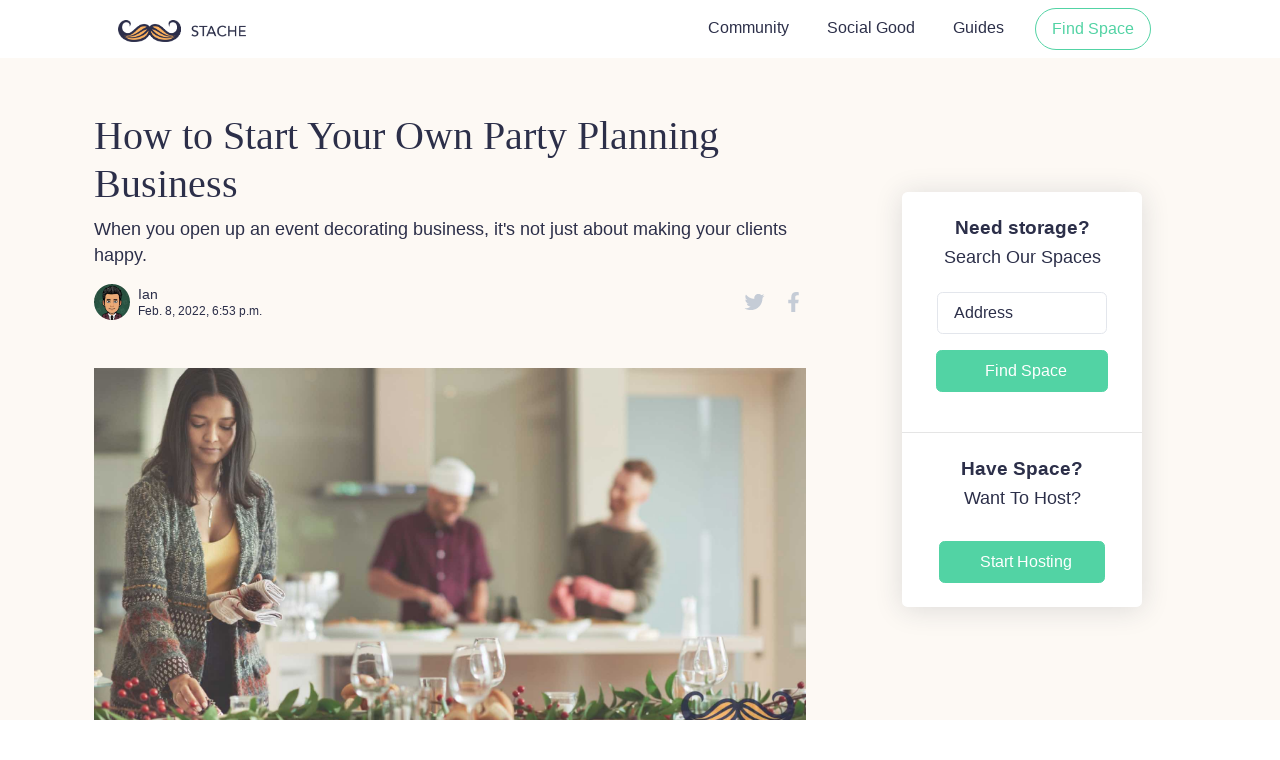

--- FILE ---
content_type: text/html; charset=utf-8
request_url: https://www.stache.com/blog/how-start-your-own-party-planning-business/
body_size: 27468
content:


<!DOCTYPE html>
<html lang="en">
    <head>
        <meta charset="utf-8" />
        <meta http-equiv="X-UA-Compatible" content="IE=edge" />
        <meta name="viewport" content="width=device-width, initial-scale=1, shrink-to-fit=no" />
        <meta name="description" content="" />
        <meta name="author" content="" />
        <title>Stache Blog | How to Start Your Own Party Planning Business</title>

        <!--SEO STUFF-->
        <meta name="description" content="When you open up an event decorating business, it&#x27;s not just about making your clients happy.">
        <meta name="keywords" content="start a part planning business">
        <meta property="og:image" content="/blog/media/post_images/start_your_own_party_decorating_business.jpg">

        <!-- Google / Search Engine Tags -->
        <meta itemprop="name" content="Stache Blog Store Locally">
        <meta itemprop="description" content="Stache offers cheap insured storage right around the corner. Save hundreds per year on self-storage, or make money from home renting your free space.">
        <meta itemprop="image" content="https://www.stache.com/_next/static/images/stache_logo_navy_high_res-9a1baf130b21a3aead3ca0d15ea610fe.png">


        <link href="/blog/static/blog/css/styles.css" rel="stylesheet" />
        <link rel="stylesheet" href="https://unpkg.com/aos@next/dist/aos.css" />
        <link rel="icon" type="image/png" href="https://blog.stache.com/wp-content/uploads/2020/02/profile-pic-150x150.png">
        <script data-search-pseudo-elements defer src="https://cdnjs.cloudflare.com/ajax/libs/font-awesome/5.11.2/js/all.min.js" crossorigin="anonymous"></script>
        <script src="https://cdnjs.cloudflare.com/ajax/libs/feather-icons/4.24.1/feather.min.js" crossorigin="anonymous"></script>
        <script type="text/javascript" src="/blog/static/js/tiny_mce/tiny_mce.js"></script>
    </head>
    <body>
        <div id="layoutDefault">
            <div id="layoutDefault_content">
                <main>
                    <nav class="navbar navbar-expand-lg bg-white navbar-light fixed-top">
                        <div class="container">
                            <div class="">
                                <a class="navbar-brand text-primary" href="/blog"><img src="https://www.stache.com/_next/static/images/stache_logo_navy_high_res-9a1baf130b21a3aead3ca0d15ea610fe.png" style="width: 8rem; height: auto"></img></a>
                            </div>
                            
                            <button class="navbar-toggler mobile-nav-boarder" type="button" data-toggle="collapse" data-target="#navbarSupportedContent" aria-controls="navbarSupportedContent" aria-expanded="false" aria-label="Toggle navigation"><i data-feather="menu"></i></button>
                            <div class="collapse navbar-collapse ml-auto" id="navbarSupportedContent">
                                <ul class="navbar-nav ml-auto">
                                    <li class="nav-item nav-side-padding">
                                        <a class="nav-link" href="/blog/topic/community/">Community</a>
                                    </li>
                                    <li class="nav-item nav-side-padding">
                                        <a class="nav-link" href="/blog/topic/social-good/">Social Good</a>
                                    </li>
                                    <li class="nav-item nav-side-padding">
                                        <a class="nav-link" href="/blog/topics/guides/">Guides</a>
                                    </li>
                                    <li class="nav-item nav-side-padding">
                                        <a class="btn rounded-pill btn-outline-primary" href="https://www.stache.com/">Find Space</a>
                                    </li>
                                </ul>
                            </div>

                        </div>
                    </nav>
                    <section class="bg-light py-10">
                        <div class="container">
                            <div class="row justify-content-center">
                                <div class="row py-3">
                                    <div class="col-3 order-2" id="sticky-sidebar">
                                        <div class="sticky-top" style="padding-top: 5rem; padding-left: 3rem;">
                                            <div class="card sticky-sidebar" style="width: 15rem;">
                                                <!-- <div class="card-header" style="background-color: #ffffff;"> -->
                                                    
                                                <!-- </div> -->
                                                <h4 class="text-center" style="margin-top: 1.5rem;"><strong>Need storage?</strong></h4>
                                                <h5 class="text-center">Search Our Spaces</h5>
                                                    <div class="form-row justify-content-center" style="margin-top: 1rem;">
                                                        <div class="col-lg-9 col-md-8">
                                                            <div class="form-group mr-0 mr-lg-2">
                                                                <input class="form-control" style="margin-left: .25rem" name="zip_code" id="address_string" type="text" placeholder="Address" required>
                                                                <input hidden value="how-start-your-own-party-planning-business" name="post_slug">
                                                            </div>
                                                        </div>
                                                        <button class="btn btn-primary" style="padding-left: 3rem; padding-right: 2.5rem; margin-bottom: 1.5rem;" data-input-id="address_string" onclick="addressSearch(this)">Find Space</button>
                                                    </div>
                                                <hr>
                                                <div class="text-center">
                                                    <h4 class="text-center" style="margin-top: .5rem;"><strong>Have Space?</strong></h4>
                                                    <h5 class="text-center">Want To Host?</h5>
                                                    <form action="https://stache.com/host">
                                                        <button class="btn btn-primary" style="padding-left: 2.5rem; padding-right: 2rem; margin-bottom: 1.5rem; margin-top: 1.5rem;" type="submit">Start Hosting</button>
                                                    </form>
                                                </div>
                                            </div>
                                        </div>
                                    </div>
                                    <div class="col-lg-10 col-xl-8">
                                        <div class="single-post">
                                            <h1 style="font-family: Garamond; font-size: 2.5rem;">How to Start Your Own Party Planning Business</h1>
                                            <p class="lead">When you open up an event decorating business, it&#x27;s not just about making your clients happy.</p>
                                            <div class="d-flex align-items-center justify-content-between mb-5">
                                                <div class="single-post-meta mr-4">
                                                    
                                                        <img class="single-post-meta-img" src="/blog/media/profile_images/ian.jpg" />
                                                    
                                                    <div class="single-post-meta-details">
                                                        <div class="single-post-meta-details-name">Ian</div>
                                                        <div class="single-post-meta-details-date">Feb. 8, 2022, 6:53 p.m.</div>
                                                    </div>
                                                </div>
                                                <div class="single-post-meta-links">
                                                    <a href="https://twitter.com/intent/tweet?text=https://www.stache.com/blog/how-start-your-own-party-planning-business" target="blank"><i class="fab fa-twitter fa-fw"></i></a>
                                                    <a href="https://www.facebook.com/sharer/sharer.php?u=https://www.stache.com/blog/how-start-your-own-party-planning-business" target="blank"><i class="fab fa-facebook-f fa-fw"></i></a>
                                                </div>
                                            </div>
                                            <img class="img-fluid mb-2" alt="How to Start Your Own Party Planning Business" src="/blog/media/post_images/start_your_own_party_decorating_business.jpg" />
                                            <div class="single-post-text my-5">
                                                
                                                
                                                    <p><p class="c1"><span class="c2">When you open up an event decorating business, it&#39;s not just about making your
        clients happy. It is also an opportunity for you to create something that gives meaning and fulfillment in
        life by doing what one loves most - which may or may not be designing event concepts into reality. Here are
        some ways to set up a business plan!</span></p>

<p class="c1 c5"><span class="c2"></span></p>

<h2>Pick a Niche</h2>

<p class="c1"><span class="c2">It&#39;s essential to specialize in one niche. If you&#39;re looking for specific
        types of customers, stay focused on the type of business that will help you grow your portfolio with better
        results! A few examples of party niches are birthday celebrations, holiday parties, weddings, etc. It is a
        good idea to choose one or two niches that you love the most until you are ready for the possibility of
        more!</span></p>

<p class="c0"><span class="c2"></span></p>

<h2>Choose a Creative Business Name</h2>

<p class="c1"><span class="c2">When thinking of the perfect name for your company, it&#39;s crucial to consider what
        you offer and how people will understand them. Your business name is a critical element of your branding and
        can help you sell clients the services you offer.</h2>
<p class="c0"><span class="c2"></span></p>

<h2>Create a Website or Use Social Media </h2>

<p class="c1"><span class="c2">I know it&#39;s not easy to get a client these days, especially if you recently
        started. One of the best ways is by building your portfolio and showing off what you can do! Having websites
        or social media profiles across major networks helps give people more insight into who we are as
        individuals, so they connect with our work easier.</span></p>

<p class="c1 c5"><span class="c4"></span></p>

<h2>Create Business Checking Account or an LLC</h2>

<p class="c1"><span class="c2">With so many things to keep track of, you&#39;ll want an accounting system that makes
        it easy for all your transactions and data. Setting up a business account helps when tax time comes around
        again next year, you won&#39;t have any trouble with what&#39;s due!</span></p>

<p class="c1 c5"><span class="c2"></span></p>

<p class="c1"><span class="c2">Setting up an LLC is a great way to protect your assets from the risks of running
        your business. It&#39;s necessary to set up a business checking account and separate your money from the
        liability of starting a business.</span></p>

<p class="c0"><span class="c2"></span></p>

<h2>Decide What The Prices of Your Services Will Be</h2>

<p class="c1"><span class="c2">When starting a party planning business, the correct fee for you will depend on
        several factors, such as your area&#39;s economic culture and what people are willing to pay. Also, how much
        time and effort you put into this project and the party decorations you use.</span></p>

<p class="c0"><span class="c2"></span></p>
</p>
                                                
                                                

                                                
                                                
                                                    <p><p></p>
</p>
                                                
                                                

                                                
                                                
                                                    <p><p></p>
</p>
                                                
                                                

                                                
                                                
                                                    <p><p></p>
</p>
                                                
                                                

                                                
                                                
                                                    <p><p></p>
</p>
                                                
                                                

                                                
                                                
                                                    <p><p></p>
</p>
                                                
                                                

                                                
                                                
                                                    <p><p></p>
</p>
                                                
                                                

                                                
                                                
                                                    <p><p></p>
</p>
                                                
                                                
                                                
                                                <hr class="my-5" />
                                                <div class="text-center"><a class="btn btn-transparent-dark btn-marketing rounded-pill" href="/blog">Back to Blog Overview</a></div>
                                            </div>
                                        </div>
                                    </div>
                                </div>
                            </div>
                        </div>
                        
                    </section>
                </main>
            </div>
            <div id="pre-footer" class="bg-light py-10">
                
                <div class="container justify-content-center bg-light py-10" style="margin-top: -8rem;">
                    <h2 style="color: #2c2f49; font-size: 36px; font-weight: 600; font-style: normal; text-align: center; margin-bottom: 3rem;">
                        Get Started Today
                    </h2>
                    <div class="row justify-content-center">
                
                        <div class="col-sm">
                            <p style="
                            color: #2c2f49;
                            font-family: Open Sans;
                            font-size: 28px;
                            font-weight: 700;
                            font-style: normal;
                            letter-spacing: normal;
                            line-height: normal;
                            text-align: center;">
                                Rent
                            </p>

                            <div style="background-image: url(https://www.stache.com/blog/media/post_images/suburbs.png); width: 472px; height: 353px; max-width: 100%; margin-bottom: 2rem;">
                                <div style="background-image: linear-gradient(180deg, rgba(0, 0, 0, 0.3) 0%, rgba(0, 0, 0, 0) 100%); width: 472px; height: 353px; max-width: 100%;">
                
                                    <h3 style="
                                    color: #ffffff;
                                    font-family: Open Sans;
                                    font-size: 32px;
                                    font-weight: 700;
                                    font-style: normal;
                                    letter-spacing: normal;
                                    line-height: normal;
                                    text-align: center;
                                    padding-top: 72px;">
                                        Find your perfect space
                                    </h3>

                                    <div style="margin: auto; padding-left: 3rem; padding-right: 3rem;">
                                        <div style="margin-top: 2rem;">
                                            <input type="hidden" name="csrfmiddlewaretoken" value="59FLtE1YIz15wZge1aMVG4zoP7eZPQr479xfb44RxWk7jbNRN9CxJoI0pw8JM1u6">
                                            <div class="input-group mb-2">
                                                <input class="form-control form-control-solid" type="text" name="zip_code" placeholder="Enter Your Address" id="address_string_two" aria-describedby="button-addon2" required style="height: 70px; border-radius: 3px; background-color: #ffffff;"/>
                                                <div class="input-group-append">
                                                    <button class="btn btn-primary" style="height: 70px; border-radius: 3px;" id="button-addon2" id="button-addon2" data-input-id="address_string_two" onclick="addressSearch(this)">
                                                        <i data-feather="search" style="margin: auto; width: 23px; height: 23px;"></i>
                                                    </button>
                                                </div>
                                                <input hidden value="None" name="post_slug">
                                            </div>
                                        </div>
                                    </div>
                                </div>
                
                            </div>
                          </div>
                
                          <div class="col-sm" style="padding-right: 0rem; padding-left: 0rem;">
                            <div class="v-divider"></div>
                          </div>
                
                          <div class="col-sm">
                            <p style="
                            color: #2c2f49;
                            font-family: Open Sans;
                            font-size: 28px;
                            font-weight: 700;
                            font-style: normal;
                            letter-spacing: normal;
                            line-height: normal;
                            text-align: center;">
                                Host
                            </p>

                            <div style="background-image: url(https://www.stache.com/blog/media/post_images/open_door_inside.png); width: 472px; height: 353px; max-width: 100%;">
                                <div style="background-image: linear-gradient(180deg, rgba(0, 0, 0, 0.3) 0%, rgba(0, 0, 0, 0) 100%); width: 472px; height: 353px; max-width: 100%;">

                                    <h3 style="
                                    color: #ffffff;
                                    font-family: Open Sans;
                                    font-size: 32px;
                                    font-weight: 700;
                                    font-style: normal;
                                    letter-spacing: normal;
                                    line-height: normal;
                                    text-align: center;
                                    padding-top: 72px;">
                                        Rent out your free space
                                    </h3>
                
                                    <form action="https://stache.com/host" style="margin-top: 2rem;">
                                        <button class="btn btn-xl btn-primary" style="width: 307px; height: 81px; margin: auto; display: flex;justify-content: center; align-items: center;" type="submit">Get Started</button>
                                    </form>
                                
                                </div>
                
                
                            </div>
                
                            
                          </div>
                        
                          <script async defer src="https://maps.googleapis.com/maps/api/js?libraries=places&key=AIzaSyDnYvc3Ae82kL00XrUEKhj4IfWAtT95J1c&callback=initialize" type="text/javascript"></script>
                          <script type="text/javascript">

                              function addressSearch(button){

                                  var inputId = button.getAttribute('data-input-id');
                                  var geocoder = new google.maps.Geocoder();
                                  var address = document.getElementById(inputId);

                                  console.log(address.value)
                                  
                                  if (address.value != ''){
                                      geocoder.geocode( { 'address': address.value}, function(results, status) {
                                      if (status == google.maps.GeocoderStatus.OK) {
                                          var latitude = results[0].geometry.location.lat();
                                          var longitude = results[0].geometry.location.lng();
                                          window.location.href = 'https://www.stache.com/search?lat=' + String(latitude) + '&lng=' + String(longitude) + '&ss=' + String(address.value)
                                          } 
                                      });

                                  }
                                  else {
                                      console.log('no address entered');
                                  }

                                  

                              }

                              function initialize() {
                                  var inputOne = document.getElementById('address_string');
                                  var inputTwo = document.getElementById('address_string_two');
                                  new google.maps.places.Autocomplete(inputOne);
                                  new google.maps.places.Autocomplete(inputTwo);
                                  }


                          </script>
                
                    </div>
                
                </div>

            </div>
            <div id="layoutDefault_footer">
                <footer class="footer pt-10 pb-5 mt-auto bg-dark footer-dark">
                    <div class="container">
                        <div class="row">
                            <div class="col-lg-3">
                                <div class="footer-brand" >Stache, Inc</div>
                                <div class="mb-3">Store Locally Half The Cost</div>
                                <div class="icon-list-social mb-5">
                                    <a class="icon-list-social-link" href="https://www.facebook.com/storewithstache"><i class="fab fa-facebook"></i></a><a class="icon-list-social-link" href="https://www.instagram.com/stache.storage/"><i class="fab fa-instagram"></i></a><a class="icon-list-social-link" href="https://twitter.com/stachethings"><i class="fab fa-twitter"></i></a>
                                </div>
                            </div>
                            <div class="col-lg-9">
                                <div class="row">
                                    <div class="col-lg-3 col-md-6 mb-5 mb-lg-0">
                                        <div class="text-uppercase text-s mb-4" style="color: #FFB556; font-weight: 700;">Learn</div>
                                        <ul class="list-unstyled mb-0">
                                            <li class="mb-2"><a href="https://stache.com/host">Hosting</a></li>
                                            <li class="mb-2"><a href="https://stache.com/rent">Renting</a></li>
                                            <li class="mb-2"><a href="https://stache.com/faq">FAQ</a></li>
                                        </ul>
                                    </div>
                                    <div class="col-lg-3 col-md-6 mb-5 mb-lg-0">
                                        <div class="text-uppercase text-s mb-4" style="color: #FFB556; font-weight: 700;">People</div>
                                        <ul class="list-unstyled mb-0">
                                            <li class="mb-2"><a href="https://stache.com/contact">Contact us</a></li>
                                            <li class="mb-2"><a href=https://stache.com/about>About us</a></li>
                                        </ul>
                                    </div>
                                    <div class="col-lg-3 col-md-6">
                                        <div class="text-uppercase text-s mb-4" style="color: #FFB556; font-weight: 700;">Company</div>
                                        <ul class="list-unstyled mb-0">
                                            <li class="mb-2"><a href="https://stache.com/privacy">Privacy policy</a></li>
                                            <li class="mb-2"><a href="https://stache.com/terms">Terms of service</a></li>
                                        </ul>
                                    </div>
                                </div>
                            </div>
                        </div>
                        <hr class="my-5" />
                        <div class="row align-items-center">
                            <div class="col-md-6 small">Copyright &copy; Stache 2020</div>
                            <div class="col-md-6 text-md-right small">
                                <a href="https://stache.com/terms">Terms of service</a>
                            </div>
                        </div>
                    </div>
                </footer>
            </div>
        </div>
        <script src="https://code.jquery.com/jquery-3.4.1.min.js" crossorigin="anonymous"></script>
        <script src="https://stackpath.bootstrapcdn.com/bootstrap/4.3.1/js/bootstrap.bundle.min.js" crossorigin="anonymous"></script>
        <script src="/blog/static/blog/js/scripts.js"></script>
        <script src="https://unpkg.com/aos@next/dist/aos.js"></script>
        <script>
            AOS.init({
                disable: 'mobile',
                duration: 600,
                once: true
            });
        </script>
    </body>
</html>
            

--- FILE ---
content_type: text/html; charset=utf-8
request_url: https://www.stache.com/blog/static/js/tiny_mce/tiny_mce.js
body_size: 6158
content:
<!DOCTYPE html>
<html>

<head>
  <title>Stache Storage | Store Locally | Half the Cost</title>
  <link rel="apple-touch-icon" sizes="180x180" href="https://www.stache.com/favicons/apple-touch-icon.png">
  <link rel="icon" type="image/png" sizes="32x32" href="https://www.stache.com/favicons/favicon-32x32.png">
  <link rel="icon" type="image/png" sizes="16x16" href="https://www.stache.com/favicons/favicon-16x16.png">
  <link rel="icon" type="image/png" sizes="192x192" href="https://www.stache.com/favicons/android-chrome-192x192.png">
  <link rel="icon" type="image/x-icon" href="https://www.stache.com/favicons/favicon.ico">
  <link rel="manifest" href="https://www.stache.com/favicons/manifest.json">
  <link rel="mask-icon" href="https://www.stache.com/favicons/safari-pinned-tab.svg" color="#5bbad5">
  <meta name="theme-color" content="#ffffff">

  <meta charset="utf-8">
  <meta http-equiv="X-UA-Compatible" content="IE=edge">
  <meta name="description" content="Stache offers cheap, affordable, insured storage right in your neighborhood. Save or earn money on your unused space! The premier peer-to-peer storage marketplace.">
  <meta name="viewport" content="width=device-width, initial-scale=1">
  <meta http-equiv="Accept-CH" content="DPR, Width, Viewport-Width">

  <!--link href="https://fonts.googleapis.com/css?family=Lato:300,400,700,900" rel="stylesheet"-->
  <!--link href="https://fonts.googleapis.com/css?family=Nunito+Sans:300,400,600" rel="stylesheet"-->
  <!--link href="https://fonts.googleapis.com/css?family=Open+Sans:300,400,600,700,800" rel="stylesheet"-->

  <link rel="preload" href="https://fonts.googleapis.com/css?family=Lato:300,400,700,900" 
    as="style" onload="this.onload=null;this.rel='stylesheet'">
  <noscript>
    <link href="https://fonts.googleapis.com/css?family=Lato:300,400,700,900" rel="stylesheet">
  </noscript>
  <link rel="preload" href="https://fonts.googleapis.com/css?family=Nunito+Sans:300,400,600" 
    as="style" onload="this.onload=null;this.rel='stylesheet'">
  <noscript>
    <link href="https://fonts.googleapis.com/css?family=Nunito+Sans:300,400,600" rel="stylesheet">
  </noscript>
  <link rel="preload" href="https://fonts.googleapis.com/css?family=Open+Sans:300,400,600,700,800" 
    as="style" onload="this.onload=null;this.rel='stylesheet'">
  <noscript>
    <link href="https://fonts.googleapis.com/css?family=Open+Sans:300,400,600,700,800" rel="stylesheet">
  </noscript>


  <script src="https://maps.googleapis.com/maps/api/js?key=AIzaSyCFTsVABCz9SUpn_pyQX63697PT3r1EuDI&libraries=geometry,places"></script>
</head>

<body>
  <section id="root"></section>

  <script type="text/javascript" src="https://js.stripe.com/v2/"></script>
  <script type="text/javascript">
    Stripe.setPublishableKey('pk_live_dWNmasMEMbO30WPBBQXyt5vh');
  </script>
  <!----- Below script is used to check browser webp supported ----->
  <script>
      !function(e,n,A){function o(e){var n=u.className,A=Modernizr._config.classPrefix||"";if(c&&(n=n.baseVal),Modernizr._config.enableJSClass){var o=new RegExp("(^|\\s)"+A+"no-js(\\s|$)");n=n.replace(o,"$1"+A+"js$2")}Modernizr._config.enableClasses&&(n+=" "+A+e.join(" "+A),c?u.className.baseVal=n:u.className=n)}function t(e,n){return typeof e===n}function a(){var e,n,A,o,a,i,l;for(var f in r)if(r.hasOwnProperty(f)){if(e=[],n=r[f],n.name&&(e.push(n.name.toLowerCase()),n.options&&n.options.aliases&&n.options.aliases.length))for(A=0;A<n.options.aliases.length;A++)e.push(n.options.aliases[A].toLowerCase());for(o=t(n.fn,"function")?n.fn():n.fn,a=0;a<e.length;a++)i=e[a],l=i.split("."),1===l.length?Modernizr[l[0]]=o:(!Modernizr[l[0]]||Modernizr[l[0]]instanceof Boolean||(Modernizr[l[0]]=new Boolean(Modernizr[l[0]])),Modernizr[l[0]][l[1]]=o),s.push((o?"":"no-")+l.join("-"))}}function i(e,n){if("object"==typeof e)for(var A in e)f(e,A)&&i(A,e[A]);else{e=e.toLowerCase();var t=e.split("."),a=Modernizr[t[0]];if(2==t.length&&(a=a[t[1]]),"undefined"!=typeof a)return Modernizr;n="function"==typeof n?n():n,1==t.length?Modernizr[t[0]]=n:(!Modernizr[t[0]]||Modernizr[t[0]]instanceof Boolean||(Modernizr[t[0]]=new Boolean(Modernizr[t[0]])),Modernizr[t[0]][t[1]]=n),o([(n&&0!=n?"":"no-")+t.join("-")]),Modernizr._trigger(e,n)}return Modernizr}var s=[],r=[],l={_version:"3.6.0",_config:{classPrefix:"",enableClasses:!0,enableJSClass:!0,usePrefixes:!0},_q:[],on:function(e,n){var A=this;setTimeout(function(){n(A[e])},0)},addTest:function(e,n,A){r.push({name:e,fn:n,options:A})},addAsyncTest:function(e){r.push({name:null,fn:e})}},Modernizr=function(){};Modernizr.prototype=l,Modernizr=new Modernizr;var f,u=n.documentElement,c="svg"===u.nodeName.toLowerCase();!function(){var e={}.hasOwnProperty;f=t(e,"undefined")||t(e.call,"undefined")?function(e,n){return n in e&&t(e.constructor.prototype[n],"undefined")}:function(n,A){return e.call(n,A)}}(),l._l={},l.on=function(e,n){this._l[e]||(this._l[e]=[]),this._l[e].push(n),Modernizr.hasOwnProperty(e)&&setTimeout(function(){Modernizr._trigger(e,Modernizr[e])},0)},l._trigger=function(e,n){if(this._l[e]){var A=this._l[e];setTimeout(function(){var e,o;for(e=0;e<A.length;e++)(o=A[e])(n)},0),delete this._l[e]}},Modernizr._q.push(function(){l.addTest=i}),Modernizr.addAsyncTest(function(){function e(e,n,A){function o(n){var o=n&&"load"===n.type?1==t.width:!1,a="webp"===e;i(e,a&&o?new Boolean(o):o),A&&A(n)}var t=new Image;t.onerror=o,t.onload=o,t.src=n}var n=[{uri:"[data-uri]",name:"webp"},{uri:"[data-uri]",name:"webp.alpha"},{uri:"[data-uri]",name:"webp.animation"},{uri:"[data-uri]",name:"webp.lossless"}],A=n.shift();e(A.name,A.uri,function(A){if(A&&"load"===A.type)for(var o=0;o<n.length;o++)e(n[o].name,n[o].uri)})}),a(),o(s),delete l.addTest,delete l.addAsyncTest;for(var p=0;p<Modernizr._q.length;p++)Modernizr._q[p]();e.Modernizr=Modernizr}(window,document);
    </script>
<script type="text/javascript" src="/bundle.5f4e2878.js.jgz"></script></body>

</html>

--- FILE ---
content_type: text/javascript; charset="utf-8"
request_url: https://www.stache.com/blog/static/blog/js/scripts.js
body_size: 2007
content:
/*!
    * Start Bootstrap - SB UI Kit Pro v1.0.2 (https://shop.startbootstrap.com/product/sb-ui-kit-pro)
    * Copyright 2013-2020 Start Bootstrap
    * Licensed under SEE_LICENSE (https://github.com/BlackrockDigital/sb-ui-kit-pro/blob/master/LICENSE)
    */
    (function($) {
    "use strict";

    // Enable Bootstrap tooltips via data-attributes globally
    $('[data-toggle="tooltip"]').tooltip();

    // Enable Bootstrap popovers via data-attributes globally
    $('[data-toggle="popover"]').popover();

    $(".popover-dismiss").popover({
        trigger: "focus"
    });

    // Activate Feather icons
    feather.replace();

    // Activate Bootstrap scrollspy for the sticky nav component
    $("body").scrollspy({
        target: "#stickyNav",
        offset: 82
    });

    // Scrolls to an offset anchor when a sticky nav link is clicked
    $('.nav-sticky a.nav-link[href*="#"]:not([href="#"])').click(function() {
        if (
            location.pathname.replace(/^\//, "") ==
            this.pathname.replace(/^\//, "") &&
            location.hostname == this.hostname
        ) {
            var target = $(this.hash);
            target = target.length ? target : $("[name=" + this.hash.slice(1) + "]");
            if (target.length) {
                $("html, body").animate({
                        scrollTop: target.offset().top - 81
                    },
                    200
                );
                return false;
            }
        }
    });

    // Collapse Navbar
    // Add styling fallback for when a transparent background .navbar-marketing is scrolled
    var navbarCollapse = function() {
        if($(".navbar-marketing.bg-transparent.fixed-top").length === 0) {
            return;
        }
        if ($(".navbar-marketing.bg-transparent.fixed-top").offset().top > 0) {
            $(".navbar-marketing").addClass("navbar-scrolled");
        } else {
            $(".navbar-marketing").removeClass("navbar-scrolled");
        }
    };
    // Collapse now if page is not at top
    navbarCollapse();
    // Collapse the navbar when page is scrolled
    $(window).scroll(navbarCollapse);

})(jQuery);
